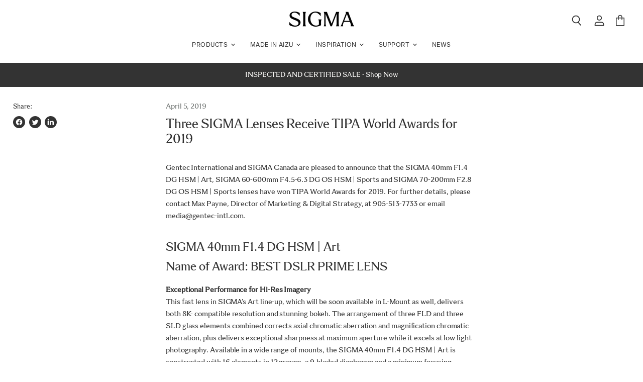

--- FILE ---
content_type: text/css
request_url: https://www.sigmacanada.ca/cdn/shop/t/33/assets/boost-sd-custom.css?v=1769823264822
body_size: -526
content:
:root{--boostsd-general-page-width-desktop: 1600px}.boost-sd__product-title{color:var(--boostsd-product-title-color);font-family:var(--boostsd-product-title-font-family);font-size:var(--boostsd-product-title-font-size);font-weight:400;letter-spacing:var(--boostsd-product-title-letter-spacing);line-height:var(--boostsd-product-title-line-height);margin-bottom:var(--boostsd-product-title-margin-bottom);text-align:var(--boostsd-product-title-text-align);text-transform:var(--boostsd-product-title-text-transform);width:100%;word-break:break-word}.boost-sd__format-currency--price-sale{color:#b40000}.boost-sd__filter-option-item{font-family:SigmaSans-Regular.woff2}.boost-sd__suggestion-queries-item-badge--sale{background-color:#b40000}.boost-sd__instant-search-results--one-column .boost-sd__instant-search-autocomplete{width:600px}
/*# sourceMappingURL=/cdn/shop/t/33/assets/boost-sd-custom.css.map?v=1769823264822 */


--- FILE ---
content_type: text/plain; charset=utf-8
request_url: https://d-ipv6.mmapiws.com/ant_squire
body_size: 151
content:
sigmacanada.ca;019c11af-eb4c-7b98-8da6-9f66f2737efa:992a1597f1cea6d502598bf3812fbc498554d735

--- FILE ---
content_type: text/javascript
request_url: https://www.sigmacanada.ca/cdn/shop/t/33/assets/boost-sd-custom.js?v=1769823264822
body_size: -603
content:
//# sourceMappingURL=/cdn/shop/t/33/assets/boost-sd-custom.js.map?v=1769823264822
